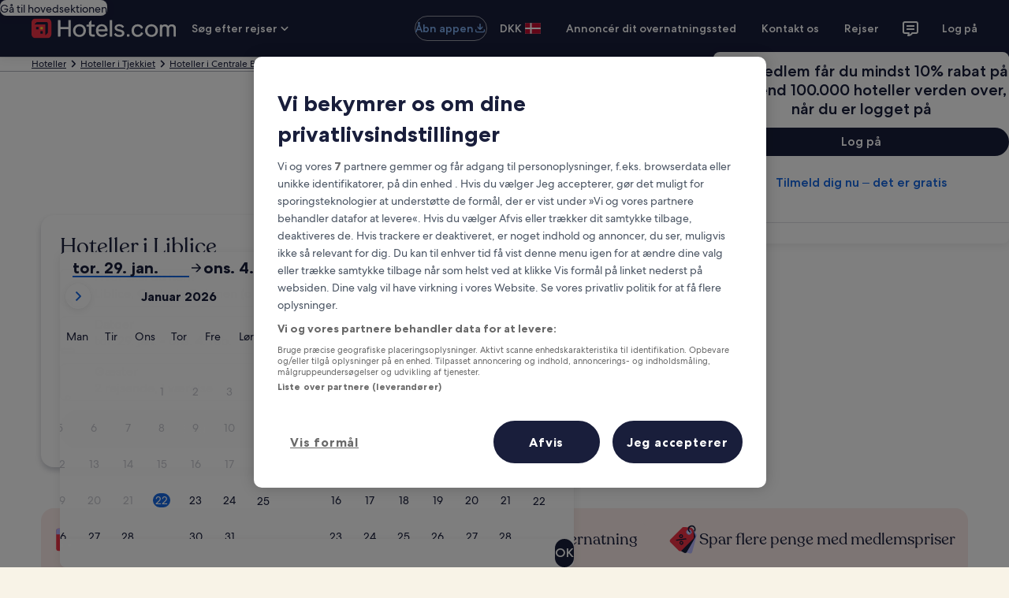

--- FILE ---
content_type: application/javascript
request_url: https://c.travel-assets.com/blossom-flex-ui/shared-ui-retail-dynamic-map.15c64efca8db0dfcab1c.js
body_size: 14266
content:
/*@license For license information please refer to shared-ui-retail-dynamic-map.licenses.txt*/
(self.__LOADABLE_LOADED_CHUNKS__=self.__LOADABLE_LOADED_CHUNKS__||[]).push([[55616],{10852:function(e,t,n){n.d(t,{$s:function(){return se},JX:function(){return Z},Jh:function(){return te},LV:function(){return Je},Qd:function(){return Ie},Sp:function(){return Y},Uy:function(){return ae},Vw:function(){return de},XW:function(){return He},_c:function(){return _e},dG:function(){return le},em:function(){return X},h0:function(){return be},kB:function(){return ne},kT:function(){return et},kq:function(){return ge},o2:function(){return ee},ot:function(){return Q},sR:function(){return oe},we:function(){return ce}});var a=n(96540),l=n(68370),o=n(45514),i=n(79611),r=n(90939),d=n(43780),s=n(46050),c=n(36360),u=n(59095),p=n(85625),m=n(2619),v=n(30718),g=n(75826),y=n(54955),E=n(68174),f=n(1023),C=n(59908),_=n(28667),h=n(53735),b=n(72195),M=n(56435),S=n(47848),I=n(98750),k=n(8983),T=n(23211),P=n(62152),L=n(85911),N=n(99374),O=n(39366),w=n(1192),A=n(59836),R=n(6412),D=n(48451),x=n(25859),B=n(14679),$=n(2507),z=n(26143),F=n(28155),V=n(41681),G=n(53383),U=e=>{const t=1e6;return Math.round((e+Number.EPSILON)*t)/t},K=(e,t)=>`${e.map(U)}, ${t.map(U)}`,H=(e,t)=>e.listFeatures((e=>t(e)&&e.visible),e.getBounds()).length,q=(e,t,n)=>{var a,l,o,i,r,s,c,u,p;const m=null!=(a=(e=>{if(!e)return null;const[t,n]=e.ne,[a,l]=e.sw;return`POLYGON((${l} ${a}, ${n} ${a}, ${n} ${t}, ${l} ${t}, ${l} ${a}))`})(e.getBounds()))?a:"",[v,g]=null!=(l=e.getCenter())?l:[0,0];return{mapObj:{content_origin:t,visible_bounding_box:m,center_latitude:v,center_longitude:g,zoom_level:null!=(o=e.getZoom())?o:0},destination:{destination_geo_id:n},map_product_detail:{property_count:void 0!==n?e.listFeatures((e=>{var t;return!0===(null==(t=e.marker)?void 0:t.markerCutOff)}),e.getBounds(),!0,!0).length:void 0,available_product_pin_count:null!=(i=H(e,(e=>("property"===e.type||"product"===e.type)&&"available"===e.status)))?i:0,sold_out_product_pin_count:null!=(r=H(e,(e=>("property"===e.type||"product"===e.type)&&"sold_out"===e.status)))?r:0,minipins_count:null!=(s=H(e,(e=>{var t,n;return("property"===e.type||"product"===e.type)&&null!=(n=null==(t=e.qualifiers)?void 0:t.includes(d.lL.MINIPIN))&&n})))?s:0,product_cluster_count:null!=(c=H(e,(e=>"cluster"===e.type)))?c:0,ads_shown_count:null!=(u=H(e,(e=>{var t,n;return"qualifiers"in e&&null!=(n=null==(t=e.qualifiers)?void 0:t.includes(d.lL.PINNED))&&n})))?u:0,unknown_pin_count:null!=(p=H(e,(e=>("property"===e.type||"product"===e.type)&&"unknown"===e.status)))?p:0}}},j=e=>JSON.stringify(e),W={MAP_PRESENTED:new m.SystemEvent(m.SystemEventLevel.INFO,"MAP_PRESENTED"),MAP_PRESENTED_FAILED:new m.SystemEvent(m.SystemEventLevel.ERROR,"MAP_PRESENTED_FAILED"),MAP_INIT:new m.SystemEvent(m.SystemEventLevel.INFO,"MAP_INIT"),MAP_CLICKABLE_POI_CACHE:new m.SystemEvent(m.SystemEventLevel.INFO,"MAP_CLICKABLE_POI_CACHE")},Z=e=>(null!=e?e:[]).map(((e,t)=>{const n=(e.type||"place").toString().toLowerCase(),a=(e.markerStatus||"unknown").toString().toLowerCase();let l;(e.onSelectAccessibilityMessage||e.onEnterAccessibilityMessage)&&(l={default:e.onEnterAccessibilityMessage||"",onSelect:e.onSelectAccessibilityMessage||""});const o=e.text||void 0;return{id:e.id||`${n}-${t}`,name:e.name||void 0,lat:e.markerPosition.latitude,lng:e.markerPosition.longitude,type:n,status:a,qualifiers:[...e.qualifiers],text:J(n)||X(n)&&"unknown"===a?o:void 0,price:X(n)&&"unknown"!==a?o:void 0,ariaLabels:l}})),X=e=>"property"===e||"product"===e,J=e=>"place"===e,Q=e=>"cluster"!==e.type,Y=e=>{var t;return null==(t=e.listFeatures((e=>{var t;return null==(t=e.qualifiers)?void 0:t.includes(d.lL.PINNED)})).filter(Q))?void 0:t[0]},ee=(e,t)=>{var n;return null==(n=e.listFeatures((e=>X(e.type)&&e.id===t)).filter(Q))?void 0:n[0]},te=e=>{var t;return null==(t=e.listFeatures((e=>{var t;return null==(t=e.qualifiers)?void 0:t.includes(d.lL.FOCAL)})).filter(Q))?void 0:t[0]},ne=e=>{var t;return null==(t=e.listFeatures((e=>{var t,n;return(null==(t=e.qualifiers)?void 0:t.includes(d.lL.SPOTLIGHT))&&!(null==(n=e.qualifiers)?void 0:n.includes(d.lL.CUSTOM))})).filter(Q))?void 0:t[0]},ae=e=>{const{data:t,term:n}=e,{category:a,essId:l,location:{lat:o,long:i},regionId:r,regionNames:s,type:c,sourceId:u}=t,{sourceId:p,sourceName:m}=l||{},v="LCM"===m?"product":"place",g="GOOGLEMAPS"===a,y=g?`googlemaps-${u}`:r||(m?`${m}-${p}`:p),{name:E,description:f}=((e,t,n)=>{var a;let l;return l="AIRPORT"===n?t||e?[t||e]:[]:null!=(a=null==e?void 0:e.split(", "))?a:[],{name:l.shift(),description:l.join(", ")}})(null==s?void 0:s.fullName,null==s?void 0:s.shortName,c),C=[d.lL.SPOTLIGHT,d.lL.CUSTOM];return l&&C.push(d.lL.ESS),g&&C.push(d.lL.GOOGLE),{id:y,lat:+o,lng:+i,name:E,type:v,status:"unknown",qualifiers:C,text:n,description:f,score:1,ariaLabels:{default:E,onSelect:E}}},le=(e,t,n,a,l)=>{const o=a?{centeredOn:[a.latitude,a.longitude]}:void 0,i=(n?[...t,n]:t).filter((e=>void 0!==e.lat&&void 0!==e.lng)).filter((e=>!(({qualifiers:e})=>!!(null==e?void 0:e.find((e=>"transport__airport"===e))))(e))).map((e=>[e.lat||0,e.lng||0]));e.boundsContaining(i,!0,o).then((({sw:t,ne:a})=>{e.fitBounds(t,a,!0,null!=l?l:"0px 0px 20%"),e.selectFeature(n.id,n.type)}))},oe=(e,t)=>{if(null==t?void 0:t.includes("%"))return t;let n;n=void 0===e?"0px":"number"==typeof e?`${e}px`:String(e);const a=(null!=t?t:"").trim().split(/\s+/).filter(Boolean),[l="0px",o="0px",i="0px",r="0px"]=a,d=l;let s=o,c=i,u=r;switch(a.length){case 1:s=d,c=n,u=d;break;case 2:case 3:c=n,u=s;break;default:c=n}return`${d} ${s} ${c} ${u}`},ie="Interaction",re="Impression",de=({eventName:e,eventType:t,eventVersion:n,eventCategory:a,actionLocation:l,pageName:o,actionReason:i})=>{const r={event_name:e,event_type:t,event_version:n,event_category:a||"maps",action_reason:i};return l&&(r.action_location=l),o&&(r.page_name=o),i&&(r.action_reason=i),r},se=(e,t)=>({...t,event:e});function ce(){const e=(0,g.iQ)(),t=t=>{e&&e(t)},n=e=>{const{id:t,name:n,text:a,qualifiers:l}=e,o=null==l?void 0:l.includes(d.lL.GOOGLE),i=n||a||t.toString();return{map_obj:{map_feature_id:t,map_search_type:o?"google":"gaia",map_search_detail:i}}},a=(0,g.KY)();return{trackMapInit:(e,n,a)=>{const l=de({eventName:"map.initiated",eventType:ie,eventVersion:"2.3.0",actionLocation:a});t(se(l,{map_obj:{map_provider:e,map_selection_type:"product",map_selection_id:n}}))},trackMapPresented:(e,n,a)=>{const l=de({eventName:"map.presented",eventType:re,eventVersion:"2.4.0"});t(se(l,{map_obj:{map_identifier:n,visible_bounding_box:e,view_mode:a}}))},trackMapViewportMoved:(e,n,a,l)=>{const o=de({eventName:"map_viewport.viewed",eventType:ie,eventVersion:"4.15.0"});t(se(o,{map_obj:{visible_bounding_box:e,movement_type:n,zoom_level:a,zoom_type:l}}))},trackMapContentPresented:e=>{const n=de({eventName:"map_content.presented",eventType:re,eventVersion:"4.14.0"}),a={map_obj:e.mapObj,destination:e.destination,map_product_detail:e.map_product_detail};t(se(n,a))},trackMapPlaceSelected:(e,n,a,l)=>{const o=de({eventName:"map_place.selected",eventType:ie,eventVersion:"3.10.1"});t(se(o,{map_obj:{map_selection_id:e,map_selection_type:l,geometry_type_name:n,qualifiers:a}}))},trackMapProductSelected:(e,n,a)=>{const l=de({eventName:"map_product.selected",eventType:ie,eventVersion:"2.13.0"});t(se(l,{map_obj:{map_selection_id:e,map_selection_type:a,qualifiers:n}}))},trackMapHidden:()=>{const e=de({eventName:"map.hidden",eventType:ie,eventVersion:"2.3.0"});t(se(e,{}))},trackMapFilterChanged:(e,t)=>{a(e,t)},trackMapCustomPlaceAdded:(e,a,l)=>{const o=de({eventName:"map_place.added",eventType:ie,eventVersion:"1.0.0",actionLocation:a,pageName:l}),i=n(e);t(se(o,i))},trackMapCustomPlaceRemoved:(e,a,l)=>{const o=de({eventName:"map_place.removed",eventType:ie,eventVersion:"1.0.0",actionLocation:a,pageName:l}),i=n(e);t(se(o,i))},trackMapDialogOpened:(e,n)=>{const a=de({eventName:"map_dialog.opened",eventType:ie,eventVersion:"1.0.0",actionLocation:e,pageName:n});t(se(a,{}))},trackMapDialogClosed:(e,n)=>{const a=de({eventName:"map_dialog.closed",eventType:ie,eventVersion:"1.0.0",actionLocation:e,pageName:n});t(se(a,{}))},trackBaseMapClicked:e=>{const t="Map.Basemap.Clicked";a(t,t)},trackMapMessagePresented:e=>{const n=de({eventName:"map_message.presented",eventType:re,eventVersion:"2.4.0",actionLocation:void 0,pageName:void 0,actionReason:e});t(se(n,{}))},trackMapProductCardSelected:()=>{const e=de({eventName:"map_product_card.selected",eventType:ie,eventVersion:"1.0.0"});t(se(e,{}))},trackMapZoomOutApplied:()=>{const e=de({eventName:"map_zoom_out.applied",eventType:ie,eventVersion:"1.0.0"});t(se(e,{}))},trackMapZoomInApplied:()=>{const e=de({eventName:"map_zoom_in.applied",eventType:ie,eventVersion:"1.0.0"});t(se(e,{}))},trackMapDragApplied:()=>{const e=de({eventName:"map_drag.applied",eventType:ie,eventVersion:"1.0.0"});t(se(e,{}))},trackMapRadiusToggleSelected:e=>{const n=de({eventName:"map_radius_toggle.selected",eventType:ie,eventVersion:"1.3.1",eventCategory:"Search"});t(se(n,{additional_context:{user_interface:{component_element_name:!0===e?"on":"off"}}}))},trackMapRadiusTimeSelected:e=>{const n=de({eventName:"map_radius_time.selected",eventType:ie,eventVersion:"1.3.1",eventCategory:"Search"});t(se(n,{additional_context:{user_interface:{component_element_name:e}}}))},trackMapRadiusModeSelected:e=>{const n=de({eventName:"map_radius_mode.selected",eventType:ie,eventVersion:"1.3.1",eventCategory:"Search"});t(se(n,{additional_context:{user_interface:{component_element_name:e}}}))}}}var ue=f.J1`
  fragment CustomPlaceFragment on CustomPlaceWithAnalytics {
    addPlaceAnalytics
    removePlaceAnalytics
    openDialogAnalytics
    closeDialogAnalytics
    toastPresentedAnalytics
    placeSelectedAnalytics
    typeaheadInput {
      label
      leftIcon {
        id
        title
        description
        __typename
      }
      readOnly
      placeholder
      typeaheadInfo {
        proximityMaxMiles
        client
        isDestination
        personalize
        regionType
        regionId
        latlongSearchCenterPoint {
          latitude
          longitude
          __typename
        }
        __typename
      }
      __typename
    }
    __typename
  }
`,pe=f.J1`
  fragment DynamicMapFragment on EGDSBasicMap {
    label
    initialViewport
    center {
      latitude
      longitude
    }
    zoom
    bounds {
      northeast {
        latitude
        longitude
      }
      southwest {
        latitude
        longitude
      }
    }
    computedBoundsOptions {
      coordinates {
        latitude
        longitude
      }
      gaiaId
      lowerQuantile
      upperQuantile
      marginMultiplier
      minMargin
      minimumPins
      interpolationRatio
    }
    centeredBoundsOptions {
      centeredOn {
        latitude
        longitude
      }
      coordinates {
        latitude
        longitude
      }
    }
    config {
      ... on EGDSDynamicMapConfig {
        accessToken
        egdsMapProvider
        externalConfigEndpoint {
          value
        }
        externalConfigContent
        mapId
      }
    }
    markers {
      ... on EGDSMapFeature {
        id
        description
        markerPosition {
          latitude
          longitude
        }
        type
        markerStatus
        qualifiers
        text
        name
        clientSideAnalytics {
          linkName
          referrerId
        }
        onSelectAccessibilityMessage
        onEnterAccessibilityMessage
      }
    }
    customPlace {
      ...CustomPlaceFragment
    }
    tnlFields {
      ... on EGDSBaseMapKeyValuePair {
        key
        value
      }
    }
  }
  ${ue}
`,me=(e,t)=>{const n={},a=new Set(t),l=(e,t)=>{a.has(e)&&!(e in n)&&(n[e]=t)},o=e=>{for(const a in e)if(Object.prototype.hasOwnProperty.call(e,a)){if(l(a,e[a]),Object.keys(n).length===t.length)return;"object"==typeof e[a]&&null!==e[a]&&o(e[a])}};return o(e),n},ve=e=>{if(null==e?void 0:e.text)return{term:e.text,feature:e}},ge=e=>{var t;const{customFeatureUpdated:n,typeaheadLogger:l,regionCoordinates:o,regionId:i,predefinedPlace:r,typeaheadInput:d,openDialogAnalytics:s,closeDialogAnalytics:u,essAdapterPageId:p="",children:m,findAPlaceIsVisible:g=!1,setFindAPlaceIsVisible:E,setSavedFeature:f,resultsRenderType:_=y.W.ADAPTIVE,className:h}=e,{label:b="",leftIcon:M,placeholder:S}=d||{},{client:I,typeaheadFeatures:k,maxNumberOfResults:T,regionType:P,isDestination:L,personalize:N,lineOfBusiness:O,packageType:w,latlongSearchCenterPoint:A,proximityMaxMiles:R}=(null==d?void 0:d.typeaheadInfo)||{},{trackMapDialogOpened:D,trackMapDialogClosed:x,trackMapCustomPlaceAdded:B,trackMapCustomPlaceRemoved:$}=ce(),z=a.useRef(!1),F=a.useRef(!0),{context:V}=(0,c.R)(),{identity:G,locale:U,siteId:K}=V,H=Number(null==G?void 0:G.expUserId)||-1,{duaid:q}=G||{},j=!0,W=null!=k?k:"consistent_display|ta_hierarchy|contextual_ta|google",[Z,X]=a.useState(ve(r)),J=A||{},{latitude:Q=null,longitude:Y=null}=J,ee="tripsmap"!==I,te=new C.Z({client:I||"default-map-places-client",domain:void 0,dest:null==L||L,expuserid:H,features:W,guid:q,lob:null!=O?O:"HOTELS",locale:U,maxResults:null!=T?T:10,regionType:null!=P?P:1787,personalize:N||!1,siteId:K,regionId:i,typeaheadLogger:l,fetchLocation:j,googleApiVersion:null==(t=(0,v.I)())?void 0:t.version,latLong:o,xPageId:p,packageType:null!=w?w:void 0,...Q&&Y?{latlongSearchCenterPoint:`${Q},${Y}`}:{},...R?{proximityMaxMiles:R}:{}}),ne=a.useCallback((e=>{const{data:t}=e;if(t){const t=ae(e);B(t),z.current=!0,X(ve(t)),f&&f(t)}}),[B]),le=a.useCallback((()=>{(null==Z?void 0:Z.feature)&&ee&&$(Z.feature),X(void 0),f&&f(void 0)}),[Z,$]);a.useEffect((()=>{F.current?n&&(null==Z?void 0:Z.feature)&&(n(null==Z?void 0:Z.feature),F.current=!1):n&&n(null==Z?void 0:Z.feature)}),[n,Z]);const oe=a.useCallback((()=>{var e,t;if(z.current=!1,s){const n=JSON.parse(s),a=me(n,["action_location","page_name"]);D(null!=(e=a.action_location)?e:void 0,null!=(t=a.page_name)?t:void 0)}}),[]),ie=a.useCallback((()=>{var e,t;if(E&&E(!1),u){const n=JSON.parse(u),a=me(n,["action_locations","page_name"]);z.current||x(null!=(e=a.action_location)?e:void 0,null!=(t=a.page_name)?t:void 0)}}),[]);return a.createElement(y.B,{id:"placesTypeAhead",className:h,stid:"typeahead-adaptive",adapter:te,icon:null==M?void 0:M.id,label:b,name:"customPlacesTypeAhead",typeaheadPlaceholder:S,typeaheadEmptyResultPlaceholder:(null==d?void 0:d.typeaheadEmptyResultPlaceholder)||"",onUpdate:ne,renderType:_,value:null==Z?void 0:Z.term,handleClear:le,onClick:oe,onDismiss:ie,hasClearButton:!0,triggerComponentWidth:"327px",customTrigger:m?{showTypeahead:g}:void 0},m)};ge.displayName="PlacesTypeahead";var ye=(e,t)=>({TOP_LEFT:{type:"absolute",position:{..."ltr"===t?{left:"three"}:{right:"three"},top:"three",zindex:"layer1"}},BOTTOM_CENTER:{type:"absolute",position:{left:"center",bottom:"twelve",zindex:"layer1"}}}[e]),Ee=e=>{var t,n;const{customFeatureUpdated:l,customPlaceInfo:o,viewportProps:r,essAdapterPageId:d,predefinedPlace:s}=e,{typeaheadInput:c}=o||{},u=null==(n=null==(t=null==o?void 0:o.typeaheadInput)?void 0:t.typeaheadInfo)?void 0:n.regionId,{md:p,sm:m}=r,[v,g]=a.useState("ltr");return a.useEffect((()=>{const e=document.documentElement.getAttribute("dir")||"ltr";g(e)}),[]),a.createElement(E.LM,null,a.createElement(E.rw,null,a.createElement(i.P,{key:"places-typeahead",...ye(p,v),cloneElement:!0},a.createElement(ge,{essAdapterPageId:d,typeaheadInput:c,customFeatureUpdated:l,regionId:null!=u?u:"",openDialogAnalytics:null==o?void 0:o.openDialogAnalytics,closeDialogAnalytics:null==o?void 0:o.closeDialogAnalytics,resultsRenderType:(f=p,"TOP_LEFT"===f?y.W.ADAPTIVE:y.W.DIALOG),predefinedPlace:s}))),a.createElement(E.NP,null,a.createElement(i.P,{key:"places-typeahead",...ye(m,v),cloneElement:!0},a.createElement(ge,{essAdapterPageId:d,typeaheadInput:c,customFeatureUpdated:l,regionId:null!=u?u:"",openDialogAnalytics:null==o?void 0:o.openDialogAnalytics,closeDialogAnalytics:null==o?void 0:o.closeDialogAnalytics,resultsRenderType:y.W.DIALOG,predefinedPlace:s}))));var f};Ee.displayName="sharedui-CustomPlace",Ee.fragment=ue;var fe={BOTTOM_CENTER:{spacing:{margin:{inline:"three",blockend:"three"}},layoutPosition:{position:{bottom:"zero"}},layoutPositionStyle:{width:"calc(100% - 1.5rem)"}},TOP_RIGHT:{spacing:{margin:{inline:"one"}},layoutPosition:{position:{right:"zero",top:"zero"}},layoutPositionStyle:{top:"170px",right:"2px"}}},Ce=e=>{const{zIndex:t,children:n,position:l="BOTTOM_CENTER",cardId:o}=e,{spacing:r,layoutPosition:d,layoutPositionStyle:s}=fe[l],c={...s,zIndex:t};return a.createElement(b.N,{...r},a.createElement(i.P,{type:"absolute",tag:"div",pointerEvents:"none",style:c,...d},a.createElement("div",{id:`floating-card-panel-${o}`},a.createElement(h.X,{justifyContent:"center",direction:"column"},n))))};Ce.displayName="sharedui-FloatingCard";var _e=(e=>(e.BOTTOM_CENTER="BOTTOM_CENTER",e.TOP_RIGHT="TOP_RIGHT",e))(_e||{}),he=({children:e})=>{const t=a.useCallback(((e=[])=>{const t=new Map;return e.forEach((e=>{var n;const{zIndex:a,position:l}=e.props,o=`${l}-${a}`;t.has(o)?null==(n=t.get(o))||n.push(e):t.set(o,[e])})),[...t.values()].map(((e,t)=>{var n;if((null==e?void 0:e.length)>0){const{zIndex:l,position:o}=(null==(n=e[0])?void 0:n.props)||{},i=e.map(((e,t)=>{const{overlayElementId:n,alignSelf:l,grow:o,maxWidth:i}=e.props,r={alignSelf:l,grow:o,maxWidth:i};return a.createElement(_.C,{...r,style:{width:"100%"},key:`overlay-element-${t}`},a.createElement("div",{id:n,tabIndex:-1,style:{pointerEvents:"all"}},e))}));return a.createElement(Ce,{cardId:`${t}`,key:`floating-card-${t}`,zIndex:l,position:o},i)}return null}))}),[]),n=a.useMemo((()=>{const n=[],l=[],o=(e,t,n)=>{if(e.type===a.Fragment&&void 0!==e.props.children.map){const l=[];e.props.children.map((e=>o(e,t,l))),l.length>0&&n.push(a.createElement(a.Fragment,null,l))}else a.isValidElement(e)&&e.props.overlayElementId?t.push(e):n.push(e)};return a.Children.toArray(e).forEach((e=>{o(e,n,l)})),[...t(n),...l]}),[e,t]);return a.createElement(a.Fragment,null,n)};he.displayName="sharedui-MapOverlay";var be=({children:e,...t})=>a.createElement(a.Fragment,null,e);be.displayName="sharedui-OverlayElement";var Me=e=>{const{placeId:t,directionsTo:n,...l}=e;return a.createElement(E.LM,null,a.createElement(E.NP,null,a.createElement(M.S3,{size:M.$Q.COMPACT,...l,inputs:{placeId:t,directionsTo:n}})),a.createElement(E.rw,null,a.createElement(M.S3,{size:M.$Q.STANDARD,...l,inputs:{placeId:t,directionsTo:n}})))};Me.displayName="sharedui-MapPlaceCard";var Se=f.J1`
  fragment MapCardContentFragment on EGDSImageCard {
    imageCardId: id
    title
    subTitle
    description
    image {
      aspectRatio
      description
      thumbnailClickAnalytics {
        eventType
        linkName
        referrerId
        uisPrimeMessages {
          messageContent
          schemaName
        }
      }
      url
    }
  }
`,Ie=e=>{const{data:t,size:n,imageRatio:i}=e;if(!t||!t.title)return null;const{image:r,subTitle:d,title:s,imageCardId:c,description:u}=t,p=i||1===n?l.l.R3_4:l.l.R4_3,m=1===n?296:552;return a.createElement(S.g,null,a.createElement("div",{"data-testid":`map-card-${c}`}),a.createElement(k.w,{alignItems:"start",columns:4,style:{minHeight:63,minWidth:m}},r?a.createElement(T.T,{colSpan:1},a.createElement(l.M,{ratio:p,roundcorner:["startstart"]},a.createElement(o.F,{src:r.url,alt:r.description,placeholderImage:!0}))):null,a.createElement(T.T,{colSpan:r?3:4},a.createElement(h.X,{direction:"column",blockSize:"full_size",justifyContent:"space-between"},a.createElement(_.C,null,a.createElement(I.E,null,a.createElement(P.M,null,s),u?a.createElement(L.D,{size:200,spacing:"one"},u):null)),a.createElement(_.C,null,a.createElement(I.E,null,d?a.createElement(L.D,{size:200},d):null))))))};Ie.fragment=Se,Ie.displayName="sharedui-MapCardContent";var ke=({aspectRatio:e,className:t})=>a.createElement(l.M,{ratio:e,className:t},a.createElement(N.R,{type:"block"}));ke.displayName="CardGallerySkeleton";var Te=()=>a.createElement(a.Fragment,null,a.createElement(b.N,{margin:{blockend:"two"}},a.createElement(N.R,{type:"line",animation:!0,lineLength:"primary"})),a.createElement(b.N,{margin:{blockend:"two"}},a.createElement(N.R,{type:"line",animation:!0,lineLength:"secondary"})));Te.displayName="CardTextSkeleton";var Pe=()=>a.createElement(I.E,null,a.createElement(Te,null));Pe.displayName="CardContentSkeleton";var Le=({view:e,id:t})=>{const{formatText:n}=(0,w.useLocalization)();return(0,a.useEffect)((()=>{var e;const t=null!=(e=n("maps.card.property.content.loading"))?e:"Property content is loading";(0,O.liveAnnounce)(t,O.Level.ASSERTIVE)}),[t]),"COMPACT_HORIZONTAL"===e?a.createElement(S.g,null,a.createElement(k.w,{columns:3},a.createElement(T.T,{colSpan:1},a.createElement(ke,{aspectRatio:l.l.R21_9,className:"uitk-card-roundcorner-top-left uitk-card-roundcorner-bottom-left"})),a.createElement(T.T,{colSpan:2},a.createElement(b.N,{padding:{blockend:"twelve"}},a.createElement(Pe,null))))):null};Le.displayName="MapCardPlaceholder";var Ne=e=>{const{data:t,LodgingCard:n,LodgingCardView:l,onClickScrollToView:o,onClickCallback:i,onCardDismiss:r,showDismissButton:d,tnlFields:s=[],productId:c,isMapCardPlaceHolderVisible:u,lodgingCardViewType:p}=e;return u?a.createElement(Le,{view:"COMPACT_HORIZONTAL",id:c}):t&&"EGDSImageCard"===t.__typename?a.createElement(E.LM,null,a.createElement(E.NP,null,a.createElement(Ie,{data:t,size:1})),a.createElement(E.rw,null,a.createElement(Ie,{data:t,size:0}))):n&&l?a.createElement(n,{data:t,onClickScrollToView:o,onClickCallback:i,view:p&&l[p]?l[p]:l.COMPACT_HORIZONTAL,headingOverflow:d?"truncate-2-lines":"wrap",onCardDismiss:r,showDismissButton:d,fireImpressionByViewability:!0,enableInlineLink:!0,placement:"Map",tnlFields:s}):null};Ne.displayName="sharedui-MapLodgingCard";var Oe=e=>a.createElement(M.gH,{photoMaxWidth:416,...e});Oe.displayName="sharedui-BaseGoogleMapPlaceCard";var we="egtnl60577_",Ae="proximity",Re=(e,t)=>{var n;return null==(n=e.find((e=>e.key===t)))?void 0:n.value},De=(e,t)=>{var n;const a=null==(n=e.find((e=>e.key===t)))?void 0:n.value;if(void 0===a)throw new Error(`TNL field with key "${t}" not found but a value is required`);return a},xe=e=>{let t=0,n=!1;for(;!n;)void 0===Re(e,`${we}mode${t}Polygon0`)?n=!0:t+=1;return t},Be=(e,t)=>{let n=0,a=!1;for(;!a;)void 0===Re(t,`${we}mode${e}Polygon${n}`)?a=!0:n+=1;return n},$e=e=>e.some((e=>e.key.startsWith(we))),ze=(e,t)=>({defaultDuration:Number(De(t,`${we}mode${e}defaultDuration`)),announce:De(t,`${we}mode${e}Announce`),estimatedLabel:De(t,`${we}mode${e}EstimatedLabel`),buttonLabel:De(t,`${we}mode${e}ButtonLabel`),buttonSR:De(t,`${we}mode${e}ButtonSR`),iconName:De(t,`${we}mode${e}defaultIcon`),durationsInfo:[...Array(Be(e,t)).keys()].map((n=>((e,t,n)=>({durationLabel:De(n,`${we}mode${e}Duration${t}Label`),durationSR:De(n,`${we}mode${e}Duration${t}SR`)}))(e,n,t)))}),Fe={SMALL:{margin:0,width:"100%"},MEDIUM:{marginLeft:"auto",marginRight:"auto",maxWidth:"50%"}},Ve=({closeButtonSR:e,onClick:t})=>a.createElement(i.P,{type:"absolute",position:{top:"two",right:"two"}},a.createElement(A.q,{type:"button","aria-label":e,onClick:t},a.createElement(x.LD,{name:"close","aria-hidden":"true",size:x.So.MEDIUM}))),Ge=a.forwardRef(((e,t)=>{var n,l,o,i,r,d;const{settings:s,onProximityChange:c,size:u,styleBySize:p}=e,{defaultMode:m,modes:v,closeButtonSR:g,disableTravelTimeSR:y,editButtonLabel:E,editButtonSR:f,enableTravelTimeSR:C,showSwitchLabel:M,showSwitchSublabel:k,transitTimeOffLabel:T,transitTimeSelectLabel:N,transitTimeSelectSR:w}=s,{trackMapRadiusToggleSelected:A,trackMapDialogOpened:G,trackMapDialogClosed:U,trackMapRadiusTimeSelected:K,trackMapRadiusModeSelected:H}=ce(),[q,j]=a.useState(!1),[W,Z]=a.useState(!0),[X,J]=a.useState(m),[Q,Y]=a.useState((null==(n=v[m])?void 0:n.defaultDuration)||0),[ee,te]=a.useState(),ne=a.useRef(null);a.useImperativeHandle(t,(()=>({toggleProximityExpansion:()=>{q&&j((e=>!e))}}))),a.useEffect((()=>{var e,t,n,a;c({mode:X,duration:Q}),te(null==(a=null==(e=v[X])?void 0:e.announce)?void 0:a.replace("{increment}",(null==(n=null==(t=v[X])?void 0:t.durationsInfo[Q])?void 0:n.durationLabel)||""))}),[]),a.useEffect((()=>{(0,O.liveAnnounce)(ee||"",O.Level.ASSERTIVE)}),[ee]);const ae=a.useCallback((e=>{var t,n,a,l,o;J(e),(null==(t=v[e])?void 0:t.buttonLabel)&&H(v[e].buttonLabel),c({mode:e,duration:Q}),te(null==(o=null==(n=v[e])?void 0:n.announce)?void 0:o.replace("{increment}",(null==(l=null==(a=v[e])?void 0:a.durationsInfo[Q])?void 0:l.durationLabel)||""))}),[v,c]),le=a.useCallback((e=>{var t,n,a,l,o,i;Y(e),c({mode:X,duration:e}),(null==(n=null==(t=v[X])?void 0:t.durationsInfo[e])?void 0:n.durationLabel)&&K(v[X].durationsInfo[e].durationLabel),te(null==(i=null==(a=v[X])?void 0:a.announce)?void 0:i.replace("{increment}",(null==(o=null==(l=v[X])?void 0:l.durationsInfo[e])?void 0:o.durationLabel)||""))}),[X,c]),oe=a.useMemo((()=>a.createElement(_.C,{grow:1},a.createElement(b.N,{margin:{blockstart:"three"}},a.createElement(h.X,{direction:"row",space:"three",blockSize:"full_size"},v.map(((e,t)=>a.createElement(_.C,{key:t,grow:1},a.createElement(D.c,{onClick:()=>ae(t),labelText:e.buttonLabel,"aria-label":e.buttonSR,icon:e.iconName,checked:t===X,stacked:!0})))))))),[v,X]),ie=a.useMemo((()=>{var e;return a.createElement(_.C,{grow:1},a.createElement(B._,{label:N,"aria-label":w,onChange:e=>le(Number(e.target.value))},null==(e=v[X])?void 0:e.durationsInfo.map(((e,t)=>a.createElement("option",{key:`duration-${t}`,value:t,selected:t===Q,"aria-selected":t===Q,"aria-label":e.durationSR},e.durationLabel)))))}),[v,X,Q,le]),re=a.useCallback((()=>{var e,t,n,a;Z(!W),A(!W),W?(c(void 0),te(void 0)):(c({mode:X,duration:Q}),te(null==(a=null==(e=v[X])?void 0:e.announce)?void 0:a.replace("{increment}",(null==(n=null==(t=v[X])?void 0:t.durationsInfo[Q])?void 0:n.durationLabel)||"")))}),[W,X,Q,c]),de=a.createElement(h.X,{direction:"column",blockSize:"full_size",justifyContent:"space-between"},a.createElement(b.N,{margin:{blockstart:"two"}},a.createElement("div",null,a.createElement(b.N,{margin:{blockstart:"six"}},a.createElement(h.X,{direction:"column",blockSize:"full_size",space:"three"},a.createElement(_.C,{grow:1},a.createElement(V.Y,{switchPosition:"trailing",checked:W,label:M,description:k,a11yLabel:W?y:C,onChange:()=>re()})),W?a.createElement(a.Fragment,null,oe,ie):null)))));a.useEffect((()=>{q?G():U()}),[q]);const se=a.createElement($.K,{isVisible:q},a.createElement(z.t,{type:"bottom",isVisible:q,triggerRef:ne,style:{position:"fixed"}},a.createElement(F.Y,null,a.createElement(Ve,{onClick:()=>j(!1),closeButtonSR:g}),de))),ue=null!=(l=null==p?void 0:p[u])?l:Fe[u],pe=q?a.createElement(S.g,{style:ue},a.createElement(I.E,null,a.createElement(b.N,{margin:{block:"three",inline:"three"}},a.createElement("div",null,a.createElement(Ve,{onClick:()=>j(!1),closeButtonSR:g}),de)))):null,me=a.createElement(S.g,{style:ue},a.createElement(I.E,null,a.createElement(h.X,{direction:"column",blockSize:"full_size",justifyContent:"space-between"},a.createElement(h.X,{direction:"row",blockSize:"full_size",justifyContent:"end",space:"two",alignItems:"center"},a.createElement(_.C,{grow:1},a.createElement(P.M,{size:7},null==(o=v[X])?void 0:o.estimatedLabel)),W?a.createElement(x.LD,{name:(null==(i=v[X])?void 0:i.iconName)||"report",size:x.So.SMALL,"aria-hidden":"true"}):null,a.createElement(L.D,{size:300},W?null==(d=null==(r=v[X])?void 0:r.durationsInfo[Q])?void 0:d.durationLabel:T),a.createElement(R.y,{onClick:()=>j(!0),"aria-label":f,domRef:ne},E)))));return"SMALL"===u?a.createElement(a.Fragment,null,me,se):q?pe:me})),Ue=a.forwardRef(((e,t)=>{const{size:n,data:l,...o}=e,i=(0,m.useLoggerEvents)({INITIALIZATION_ERROR:new m.SystemEvent(m.SystemEventLevel.ERROR,"INITIALIZATION_ERROR")});if(!l||!$e(l))return null;let r;try{d=l,r={defaultMode:Number(De(d,`${we}defaultMode`)),modes:[...Array(xe(d)).keys()].map((e=>ze(e,d))),showSwitchLabel:De(d,`${we}showSwitchLabel`),showSwitchSublabel:De(d,`${we}showSwitchSublabel`),enableTravelTimeSR:De(d,`${we}enableTravelTimeSR`),disableTravelTimeSR:De(d,`${we}disableTravelTimeSR`),editButtonLabel:De(d,`${we}editButtonLabel`),editButtonSR:De(d,`${we}editButtonSR`),closeButtonSR:De(d,`${we}closeButtonSR`),transitTimeOffLabel:De(d,`${we}transitTimeOffLabel`),transitTimeSelectLabel:De(d,`${we}transitTimeSelectLabel`),transitTimeSelectSR:De(d,`${we}transitTimeSelectSR`)},(e=>{if(0===e.modes.length)throw new Error("No modes defined in proximity dialog settings but at least one is required")})(r)}catch(s){return i.INITIALIZATION_ERROR.log(JSON.stringify({error:s instanceof Error?s.message:"Unknown error"})),null}var d;return n?a.createElement(Ge,{size:n,settings:r,...o}):a.createElement(E.LM,null,a.createElement(E.NP,null,a.createElement(Ge,{size:"SMALL",settings:r,...o,ref:t})),a.createElement(E.rw,null,a.createElement(Ge,{size:"MEDIUM",settings:r,...o,ref:t})),a.createElement(E.zQ,null,a.createElement(Ge,{size:"MEDIUM",settings:r,...o,ref:t})))}));Ge.displayName="shared-ui-GeneralProximityDialog",Ue.displayName="shared-ui-ProximityDialog";var Ke=a.forwardRef(((e,t)=>a.createElement(Ue,{styleBySize:{SMALL:{margin:"12px 12px 12px",width:"calc(100% - 24px)"},MEDIUM:{margin:"12px 0px 12px",marginLeft:"auto",marginRight:"auto",maxWidth:"calc(50% + 24px)"}},...e,ref:t})));Ke.displayName="sharedui-MapProximityDialog";var He=(e=>(e.MAP_CLICK="MAP_CLICK",e.CARD_CLOSE_BUTTON="CARD_CLOSE_BUTTON",e.FEATURE_MISSING="FEATURE_MISSING",e.KEYBOARD="KEYBOARD",e.UNSPECIFIED="UNSPECIFIED",e))(He||{}),qe="trackMapViewportBoundChangedCb",je="trackMapContentPresentedId",We="googlePlaceContentId",Ze="showCardId",Xe=" keyPressedId",Je=200,Qe={contentProvider:{place:{google:["PoiGooglePlacesApi"]},providers:{PoiGooglePlacesApi:{type:"GooglePlacesApi",fields:["displayName","photos","primaryTypeDisplayName","rating","userRatingCount","regularOpeningHours","priceRange"],callType:"rest",maxPhotos:5}}}},Ye={googleMaps:{useAdvancedMarkers:!0},map:{baseMapMarkersClick:{enabled:!0,createMarkerOnSelection:!0,waitForContent:!1}},...Qe},et=({children:e,data:t,className:n,beforeInit:g,onInit:y,initialViewport:E,initialMapConfig:f,supplementalFeatures:C,onFeaturesPushed:_,actionLocation:h,egMapsConfig:b,selectedFeatureId:M,selectedFeature:S,viewMode:I,egDistancesEnabled:k=!1,clientPadding:T,height:P="100vh",updateViewport:L=!0,onViewportUpdatedFromData:N,destinationGeoId:O,staticMapImgUrl:w,baseMapPoiClickable:A,cardsManagementHooks:R,customFeatureUpdated:D,essAdapterPageId:x,onProximityPolygonChanged:B,predefinedPlaceTypeahead:$,pageName:z="SRP",lodgingCardViewType:F})=>{var V,U,H;const{initialViewport:Y,center:ee,zoom:te,bounds:ne,computedBoundsOptions:ae,centeredBoundsOptions:le,config:oe,markers:ie,tnlFields:re}=t||{},de=a.useRef(),se=a.useRef(null),ue=a.useRef(!1),[pe,me]=a.useState(!1),[ve,ge]=a.useState(null),ye=a.useRef(),[fe,Ce]=a.useState(w),[_e,Se]=a.useState(),[Ie,ke]=a.useState(),[Te,Pe]=a.useState(void 0),[Re,ze]=a.useState(void 0),[Fe,Ve]=a.useState(void 0),[Ge,Ue]=a.useState(!1),[He,et]=a.useState(),[tt,nt]=a.useState(null),[at,lt]=a.useState(null),ot=a.useRef(void 0),[it,rt]=a.useState(!1),{trackEvent:dt}=(0,u.eS)(),{exposure:st,logExperiment:ct}=(0,p.useExperiment)("AA_test_Map_search_speed_metric_validation_v1",!0),{exposure:ut}=(0,p.useExperiment)("BEXH_SRP_Map_Defer_V2",!1);a.useEffect((()=>{w&&(de.current||Ce(w))}),[w]);const{trackMapInit:pt,trackMapPresented:mt,trackMapViewportMoved:vt,trackMapContentPresented:gt,trackMapPlaceSelected:yt,trackMapProductSelected:Et,trackMapHidden:ft,trackBaseMapClicked:Ct,trackMapProductCardSelected:_t,trackMapZoomInApplied:ht,trackMapZoomOutApplied:bt,trackMapDragApplied:Mt}=ce(),St=(0,m.useLoggerEvents)(W),{context:{locale:It,currency:kt,identity:Tt,clientInfo:Pt}}=(0,c.R)();a.useEffect((()=>{ue.current=L}),[L]),a.useEffect((()=>{t&&(ye.current=t)}),[t]);const Lt=a.useMemo((()=>{var e;return oe||(null==(e=ye.current)?void 0:e.config)||f}),[f,oe]);a.useEffect((()=>ft),[]),a.useEffect((()=>{if(null==Lt?void 0:Lt.egdsMapProvider){const e="MAPBOX"===(null==Lt?void 0:Lt.egdsMapProvider)?"mapbox":"google-maps";ct(st),pt(e,M,h),St.MAP_INIT.log(j({provider:e,selectedFeatureId:M,duaid:null==Tt?void 0:Tt.duaid,appName:null==Pt?void 0:Pt.name,[ut.name]:ut.bucket})),dt("action",{action:"map-initialized",attributes:{provider:e}})}}),[null==Lt?void 0:Lt.egdsMapProvider,h]);const Nt=null==Lt?void 0:Lt.accessToken,Ot=a.useMemo((()=>A?Ye:Qe),[A]),wt=a.useMemo((()=>{if(Lt){const{mapId:t,egdsMapProvider:a,externalConfigEndpoint:l,externalConfigContent:o}=Lt,i=[b||{}];i.push(n?{additionalCssClass:n}:{}),i.push(It?{locale:It}:{}),i.push(kt?{iso4217CurrencyCode:kt}:{});const r=(null==l?void 0:l.value)?{externalConfigEndpoint:l.value}:{};try{const e=o?JSON.parse(o):null;i.push(null!=e?e:r)}catch(e){i.push(r)}if(i.push(Ot),t)if("MAPBOX"===a)i.push({mapbox:{mapboxAddConf:{style:t}}});else i.push({googleMaps:{gmapsAddConfig:{mapId:t}},contentProvider:{providers:{PoiGooglePlacesApi:{type:"GooglePlacesApi",restKey:Nt}}}});return i.push({markers:{place:{show:{[Ae]:!1}}}}),(0,G.k1)({},...i)}}),[null==(V=null==Lt?void 0:Lt.externalConfigEndpoint)?void 0:V.value,null==Lt?void 0:Lt.mapId,null==Lt?void 0:Lt.egdsMapProvider,It,kt,b,Nt,Ot]),At=null==(U=(0,v.I)())?void 0:U.version,Rt="MAPBOX"===(null==Lt?void 0:Lt.egdsMapProvider)?d.Nw.MAPBOX:d.Nw.GOOGLE,Dt=(e=>{if(e===d.Nw.GOOGLE)return At})(Rt),xt=a.useMemo((()=>(e=>e?[...Array(xe(e)).keys()].flatMap((t=>[...Array(Be(t,e)).keys()].map((n=>({id:`proximity-${t}-${n}`,type:"place",status:"unknown",qualifiers:[Ae],polygon:JSON.parse(De(e,`${we}mode${t}Polygon${n}`))}))))):[])(re)),[re]),Bt=a.useMemo((()=>[...Z(null==ie?void 0:ie.map((e=>e))),...xt,...C||[]]),[ie,xt,C]),$t=a.useMemo((()=>null==Bt?void 0:Bt.map((e=>[e.lat,e.lng]))),[Bt]),zt=e=>({sw:[null==e?void 0:e.southwest.latitude,null==e?void 0:e.southwest.longitude],ne:[null==e?void 0:e.northeast.latitude,null==e?void 0:e.northeast.longitude]}),Ft=(e,t)=>({center:[null==e?void 0:e.latitude,null==e?void 0:e.longitude],zoom:t}),Vt=(e,t)=>({useBoundsComputation:!0,options:{gaiaId:(null==t?void 0:t.gaiaId)&&!Number.isNaN(Number(null==t?void 0:t.gaiaId))?Number(null==t?void 0:t.gaiaId):void 0,lowerQuantile:null==t?void 0:t.lowerQuantile,upperQuantile:null==t?void 0:t.upperQuantile,marginMultiplier:null==t?void 0:t.marginMultiplier,minMargin:null==t?void 0:t.minMargin,minimumPins:null==t?void 0:t.minimumPins,interpolationRatio:null==t?void 0:t.interpolationRatio},coordinates:t.coordinates.length>0?t.coordinates.map((e=>[e.latitude,e.longitude])):e});a.useEffect((()=>{const e=de.current,t=!ue.current;if(pe&&e)switch(Y){case"BOUNDS":if(ne){const n=zt(ne),{sw:a,ne:l}=n;t?null==N||N(n,t):e.fitBounds(a,l,void 0,T).then((()=>null==N?void 0:N(n,t)))}break;case"CENTER_AND_ZOOM":if(null!==ee&&null!==te){const n=Ft(ee,te),{center:a,zoom:l}=n;t||e.centerAndZoomMap(a,l,T),null==N||N(n,t)}break;case"COMPUTED_BOUNDS":if(ae){const{useBoundsComputation:n,options:a,coordinates:l}=Vt($t,ae);e.boundsContaining(l,n,a).then((n=>{const{sw:a,ne:l}=n;t?null==N||N(n,t):e.fitBounds(a,l,void 0,T).then((()=>null==N?void 0:N(n,t)))}))}break;case"FIT_MARKERS":(null==$t?void 0:$t.length)>0&&(t?null==N||N($t,t):e.fitLatLongs($t,void 0,T).then((()=>null==N?void 0:N($t,t))));break;case"CENTERED_COMPUTED_BOUNDS":if(le){const{centeredOn:n}=le,{coordinates:a}=le,l={centeredOn:{lat:n.latitude,lng:n.longitude}};e.boundsContaining((e=>e.map((e=>[e.latitude,e.longitude])))(a),!1,l).then((n=>{const{sw:a,ne:l}=n;e.fitBounds(a,l,!0,T).then((()=>null==N?void 0:N(n,t)))}))}break;default:E&&(t||e.centerAndZoomMap(E.center,E.zoom,T),null==N||N(E,t))}}),[pe,Y,ee,te,ne,ae,$t,N,T]);const Gt=a.useMemo((()=>{switch(Y){case"BOUNDS":return ne?zt(ne):void 0;case"CENTER_AND_ZOOM":return ee&&null!==te?Ft(ee,te):void 0;case"COMPUTED_BOUNDS":return ae?Vt($t,ae):void 0;case"CENTERED_COMPUTED_BOUNDS":return le?{options:{centeredOn:[(e=le).centeredOn.longitude,e.centeredOn.latitude]},coordinates:e.coordinates.map((e=>[e.latitude,e.longitude]))}:void 0;case"FIT_MARKERS":return $t;default:return fe?(e=>{const t=new URL(e),n=new URLSearchParams(t.search).get("visible"),a=null==n?void 0:n.split("|").map((e=>e.split(",").map((e=>parseFloat(e)))));return(null==a?void 0:a[0])&&a[1]?{sw:a[0],ne:a[1]}:void 0})(fe):E}var e}),[E,fe,Y,ee,te,ne,ae,$t]),Ut=a.useCallback((e=>{const t=null==e?void 0:e.originalEvent,n={zoomIn:"zoom_in",zoomOut:"zoom_out",zoomInClick:"zoom_in",zoomOutClick:"zoom_out",drag:"pan",zoomInKeyboard:"zoom_in",zoomOutKeyboard:"zoom_out",pitch:"pan",rotate:"pan",touch:"pan",moveKeyboard:"pan",clusterExtent:"zoom_in"}[t],a={zoomIn:"scroll",zoomOut:"scroll",drag:void 0,zoomInClick:"click",zoomOutClick:"click",zoomInKeyboard:"key",zoomOutKeyboard:"key",pitch:void 0,rotate:void 0,touch:void 0,moveKeyboard:void 0,clusterExtent:"click"}[t];void 0!==n&&vt((e=>{var t,n,a,l,o,i;const r=[[null!=(t=e.sw[0])?t:0,null!=(n=e.sw[1])?n:0],[null!=(a=e.ne[0])?a:0,null!=(l=e.ne[1])?l:0]],d=[];return K(null!=(o=r[0])?o:d,null!=(i=r[1])?i:d)})(e.bounds),n,e.zoom,a),"zoom_in"===n?ht():"zoom_out"===n?bt():"pan"===n&&Mt()}),[Mt,vt,ht,bt]),Kt=a.useCallback((e=>{if(e){const{type:t,id:n=null}=e;if(t&&null!==n)switch(t){case"place":yt(n.toString(),"Point",e.qualifiers||[],"destination");break;case"product":case"property":Et(n.toString(),e.qualifiers||[],"product");break;case"cluster":yt(n.toString(),"Point",[],"cluster")}}}),[yt,Et]),Ht=a.useCallback((()=>{setTimeout((()=>{if(de.current){const e=q(de.current,"tile",O);gt(e)}}),200)}),[gt]),qt=(e,t,n)=>{const a=e.onMarkerSelected(t,n);if(void 0!==a){const e=(e=>{var t;return J(e.type)&&!0===(null==(t=e.qualifiers)?void 0:t.includes(d.lL.GOOGLE))})(t);null!==a?(ke(t),e?(Se(t.additionalContent),Pe(void 0),ze(void 0)):(Se(void 0),Pe("AdditionalPlaceMarkerInfo"===a.__typename?null==a?void 0:a.directionsTo:void 0),ze("PlaceCardDetails"===a.__typename?a:void 0))):(ke(void 0),Se(void 0),Pe(void 0),ze(void 0)),et(void 0),Kt(t)}},jt=a.useCallback(((e,t)=>{Ue(!1);const n=(e=>{var t;return null==(t=[e].filter(Q))?void 0:t[0]})(e);if(n){const{type:e}=n,{productCardsManagement:a,placeCardsManagement:l}=R||{};if(X(e)&&a)return void((e,t,n)=>{var a;const l=e.onMarkerSelected(t,n);void 0!==l&&(Se(void 0),ke(null!==l?t:void 0),et(null!==l?l:void 0),Kt(t),pe&&(null==(a=de.current)||a.dehighlightFeatures()))})(a,n,t);J(e)&&l&&qt(l,n,t)}}),[R,pe]),Wt=a.useCallback(((e,t="UNSPECIFIED")=>{if(Ue(!1),e){const{type:n}=e,{productCardsManagement:a,placeCardsManagement:l,onCardDismiss:o}=R||{};(X(n)&&void 0!==(null==a?void 0:a.onMarkerSelected(void 0,e))||J(n)&&void 0!==(null==l?void 0:l.onMarkerSelected(void 0,e)))&&(Se(void 0),ke(void 0),et(void 0),null==o||o(e,t))}}),[R]),Zt=a.useCallback((e=>{const{feature:t,action:n}=e;switch(n){case"select":R?jt(t,Ie):Kt(t);break;case"clearSelection":Wt(Ie,"MAP_CLICK")}}),[jt,Wt,Ie]);if(Fe!==S){Ve(S);const e=de.current,t=S&&!0===(null==S?void 0:S.placeHolder);if(t)Wt(Ie),Ue(t);else if(null==S?void 0:S.idAndType){if(e){const{id:t,type:n}=S.idAndType;e.selectFeature(t,n);const a=null==(H=null==e?void 0:e.listFeatures().filter((e=>e.id===t&&e.type===n)))?void 0:H[0];a&&jt(a,Ie)}}else null==e||e.clearSelectedFeature(),Wt(Ie)}const Xt=a.useCallback((e=>{var t,n,a,l,o,i,r;const{feature:d,keyCode:s}=e;if("Space"===s||"Enter"===s){null==(t=de.current)||t.selectFeature(d.id,d.type),jt(d,Ie),nt(null==(a=null==(n=document.activeElement)?void 0:n.parentElement)?void 0:a.firstElementChild);const e=null==(i=null==(o=null==(l=document.activeElement)?void 0:l.parentElement)?void 0:o.nextElementSibling)?void 0:i.firstElementChild;lt(e),null==(r=null==R?void 0:R.nextElementToFocusOnLodgingCardClosedChanged)||r.call(R,e),rt(!0)}else Wt(Ie,"KEYBOARD")}),[R,jt,Wt,Ie]),Jt=a.useCallback((e=>{const t=document.getElementById("floating-lodging-card"),n=document.getElementById("close-map-card"),a=document.getElementsByClassName("uitk-image-link")[0],{activeElement:l}=document;"Tab"===e.key&&(!e.shiftKey&&it?(null==at||at.focus(),null==t||t.focus(),e.preventDefault(),rt(!1)):e.shiftKey||l!==n?e.shiftKey&&l===a&&(null==at||at.focus(),e.preventDefault()):(null==at||at.focus(),e.preventDefault()))}),[it,tt,at]);a.useEffect((()=>(ot.current&&window.removeEventListener("keydown",ot.current),window.addEventListener("keydown",Jt),ot.current=Jt,()=>{window.removeEventListener("keydown",Jt)})),[Jt]);const Qt=a.useCallback((e=>{(null==e?void 0:e.latLng)&&Ct(e.latLng),se.current&&se.current.toggleProximityExpansion()}),[Ct]),Yt=a.useCallback((e=>{St.MAP_CLICKABLE_POI_CACHE.log(j({eventType:e.eventType,placeId:e.placeId,contentProviderName:e.contentProviderName,callType:e.callType,timestamp:e.timestamp,duaid:null==Tt?void 0:Tt.duaid}))}),[]);a.useEffect((()=>{de.current&&de.current.addBoundChangeListener(Ut,qe)}),[Ut]),a.useEffect((()=>{de.current&&de.current.addSelectionChangeListener(Zt,Ze)}),[Zt]),a.useEffect((()=>{de.current&&de.current.addTilesContentLoadedListener(Ht,je)}),[Ht]);const en=a.useCallback((({id:e,type:t,content:n})=>{const{id:a,type:l}=Ie||{};a===e&&l===t&&Se(n)}),[Ie]),tn=a.useCallback((e=>{de.current=e,e.addBoundChangeListener(Ut,qe),e.addSelectionChangeListener(Zt,Ze),e.addTilesContentLoadedListener(Ht,je),e.addMapClickListener(Qt),e.addFeatureContentLoadedListener(en,We),e.addContentCacheEventListener(Yt,"trackContentCacheId"),e.addKeyPressListener(Xt,Xe),g&&g(e)}),[]),nn=a.useCallback((e=>{if(me(!0),Ce(void 0),e){let t="";switch(Rt){case d.Nw.MAPBOX:t=e.readConfigParam("mapbox,mapboxAddConf,style");break;case d.Nw.GOOGLE:default:t=e.readConfigParam("googleMaps,gmapsAddConfig,mapId")}const n=e.getBounds();if(n){const e=K(n.sw,n.ne);mt(e,t,I),St.MAP_PRESENTED.log(j({mapId:t,viewMode:I,duaid:null==Tt?void 0:Tt.duaid,appName:null==Pt?void 0:Pt.name,[ut.name]:ut.bucket})),dt("action",{action:"map-presented",attributes:{"bounding-box":e}})}else St.MAP_PRESENTED_FAILED.log(j({viewMode:I,duaid:null==Tt?void 0:Tt.duaid,appName:null==Pt?void 0:Pt.name,errorMessage:"Map presented failed. bbox could not be found in onInitInternal.",[ut.name]:ut.bucket}))}else St.MAP_PRESENTED_FAILED.log(j({viewMode:I,duaid:null==Tt?void 0:Tt.duaid,appName:null==Pt?void 0:Pt.name,errorMessage:"Map presented failed. map is falsy during onInitInternal.",[ut.name]:ut.bucket}));y&&y(e)}),[y,mt,I,Rt]);a.useEffect((()=>{de.current&&de.current.addFeatureContentLoadedListener(en,We)}),[en]),a.useEffect((()=>{de.current&&de.current.addKeyPressListener(Xt,Xe)}),[Xt]);const an=a.useCallback(((e,t)=>{var n;if(Ie){const{id:t,type:a}=Ie;0===e.listFeatures((e=>e.id===t&&e.type===a)).length&&(Ue(!1),Se(void 0),ke(void 0),et(void 0),null==(n=null==R?void 0:R.onCardDismiss)||n.call(R,Ie,"FEATURE_MISSING"))}t&&(setTimeout((()=>{const t=q(e,"search",O);gt(t)}),200),_&&_(e,t))}),[jt,_,gt]),ln=a.useCallback((()=>{var e;const t=Ie;ke(void 0),et(void 0),Se(void 0),t&&(null==(e=null==R?void 0:R.onCardDismiss)||e.call(R,t,"CARD_CLOSE_BUTTON"))}),[R,Ie]),on=a.useCallback((()=>{var e;Ie&&(null==(e=null==R?void 0:R.onCardClickCallback)||e.call(R,Ie))}),[R,Ie]),rn=a.useCallback((()=>{var e;Ie&&(null==(e=null==R?void 0:R.onCardClickScrollToViewCallback)||e.call(R,Ie))}),[R,Ie]),dn=a.useMemo((()=>{var e,t,n;const l={zIndex:Je,position:"BOTTOM_CENTER",alignSelf:"center"};if(Ge&&!0===(null==S?void 0:S.placeHolder)&&(null==S?void 0:S.idAndType)){const{id:e,type:t}=S.idAndType;return a.createElement(be,{overlayElementId:"floating-card-placeholder",grow:1,maxWidth:"180x",...l},a.createElement(Le,{view:"COMPACT_HORIZONTAL",id:`${t}-${e}`}))}if(Ie){const{type:o}=Ie;if("place"===o)return(null==(e=Ie.qualifiers)?void 0:e.includes(d.lL.GOOGLE))?a.createElement(Oe,{placeId:`${Ie.id}`,data:_e||{},onClose:ln,overlayElementId:"floating-place-card",maxWidth:"104x",...l}):a.createElement(Me,{placeId:`${Ie.id}`,onClose:ln,overlayElementId:"floating-place-card",maxWidth:"180x",directionsTo:Te,data:Re,...l});if(("property"===o||"product"===o)&&He&&(null==R?void 0:R.productCardsManagement))return a.createElement(Ne,{data:He,LodgingCard:null==(t=R.productCardsManagement.cardDefinition)?void 0:t.LodgingCard,LodgingCardView:null==(n=R.productCardsManagement.cardDefinition)?void 0:n.LodgingCardView,onCardDismiss:ln,onClickCallback:()=>{on(),_t()},onClickScrollToView:rn,overlayElementId:"floating-lodging-card",maxWidth:"180x",...l,showDismissButton:!0,lodgingCardViewType:F})}}),[ln,_e,Ie,on,rn,He,Te,S,Ge]);a.useEffect((()=>{if(pe&&de.current&&null!==ve){const e=de.current;e.hidePolygons().then((()=>{if(ve){const{mode:t,duration:n}=ve,a=`proximity-${t}-${n}`;e.showPolygons({id:a,type:"place"}).then((()=>{const[l]=e.listFeatures((e=>e.id===a&&"place"===e.type),void 0,void 0,!1).filter(Q);if(l){const{sw:a,ne:o}=e.boundsContainingPolygon(l.polygon);e.fitBounds(a,o,!0,T).then((()=>{null==B||B({modeIndex:t,durationIndex:n,polygon:l.polygon})}))}else null==B||B(void 0)}))}else null==B||B(void 0)}))}}),[ve,pe,B]);const sn=(null==t?void 0:t.tnlFields)&&$e(null==t?void 0:t.tnlFields)?a.createElement(Ke,{data:t.tnlFields,onProximityChange:e=>ge(e),overlayElementId:"proximity-dialog",zIndex:Je,position:"BOTTOM_CENTER",alignSelf:"center",ref:se}):null,cn=fe?a.createElement(l.M,{imageFit:"cover"},a.createElement(o.F,{src:fe,alt:"static map",additionalProps:{fetchpriority:"high"}})):null;if(!Lt&&!pe)return a.createElement("div",{style:{height:P}},cn,a.createElement(i.P,{type:"relative",position:{top:"center",left:"center"}},a.createElement(r.Y,{visible:!0})));const un=!!t&&!!t.customPlace&&a.createElement(Ee,{essAdapterPageId:x,viewportProps:(e=>{switch(e){case"SRP":default:return{sm:"BOTTOM_CENTER",md:"BOTTOM_CENTER"};case"TRIPS":return{sm:"BOTTOM_CENTER",md:"TOP_LEFT"}}})(z),customPlaceInfo:t.customPlace,customFeatureUpdated:D,predefinedPlace:$});return a.createElement("div",{style:{height:"100%",position:"relative"}},cn,un,a.createElement(s.T,{accessToken:Nt,mapType:Rt,initialViewport:Gt,beforeInit:tn,onInit:nn,height:P,mapConfig:wt,mapTypeVersion:Dt,features:Bt,onFeaturesPushed:an,egDistancesEnabled:k,clientPadding:T,"data-dd-action-name":"dynamic-map"},a.createElement(he,null,dn,sn,e)))};et.displayName="sharedui-DynamicMap",et.fragment=pe}}]);
//# sourceMappingURL=https://bernie-assets.s3.us-west-2.amazonaws.com/blossom-flex-ui/shared-ui-retail-dynamic-map.15c64efca8db0dfcab1c.js.map